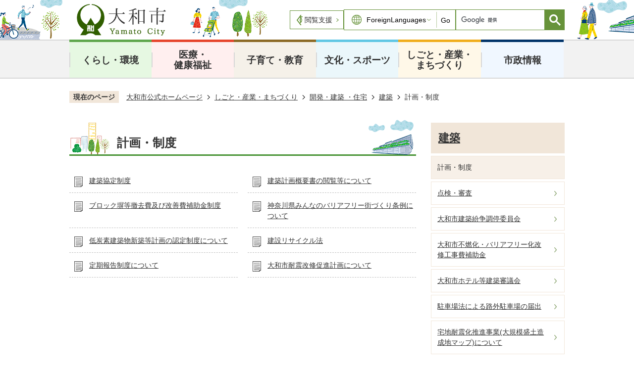

--- FILE ---
content_type: text/html
request_url: https://www.city.yamato.lg.jp/gyosei/shigoto_sangyo_machizukuri/kaihatsu_kenchiku_jutaku/kenchiku/keikaku_seido/index.html
body_size: 10992
content:
<!DOCTYPE HTML>
<html lang="ja">
<head>
  <meta charset="utf-8">
                                                                                                              

        <meta name="keywords" content="">
<meta name="description" content="">    <meta property="og:title" content="計画・制度|大和市">
<meta property="og:type" content="article">
<meta property="og:url" content="https://www.city.yamato.lg.jp/gyosei/shigoto_sangyo_machizukuri/kaihatsu_kenchiku_jutaku/kenchiku/keikaku_seido/index.html">
  <meta property="og:image" content="//www.city.yamato.lg.jp/theme/base/img_common/ogp_noimage.png" />
    <meta name="viewport" content="width=750, user-scalable=yes">      <meta name="nsls:timestamp" content="Wed, 04 Aug 2021 06:04:40 GMT">            <title>計画・制度／大和市</title>    <link rel="canonical" href="https://www.city.yamato.lg.jp/gyosei/shigoto_sangyo_machizukuri/kaihatsu_kenchiku_jutaku/kenchiku/keikaku_seido/index.html">        
                            <link rel="icon" href="//www.city.yamato.lg.jp/favicon.ico">
        <link rel="apple-touch-icon" href="//www.city.yamato.lg.jp/theme/base/img_common/smartphone.png">
                                                  <link href="//www.city.yamato.lg.jp/theme/base/css/sub.css" rel="stylesheet" type="text/css" class="sp-style">              

                      
            
                                                        <script src="//www.city.yamato.lg.jp/theme/base/js/jquery.js"></script>
                              <script src="//www.city.yamato.lg.jp/theme/base/js/jquery_cookie.js"></script>
                              <script src="//www.city.yamato.lg.jp/theme/base/js/jquery-ui.min.js"></script>
                              <script src="//www.city.yamato.lg.jp/theme/base/js/common_lib.js"></script>
                              <script src="//www.city.yamato.lg.jp/theme/base/js/jquery.easing.1.3.js"></script>
                              <script src="//www.city.yamato.lg.jp/theme/base/js/jquery.bxslider.js"></script>
                              <script src="//www.city.yamato.lg.jp/theme/base/js/jquery_dropmenu.js"></script>
                                                          <script>(function(w,d,s,l,i){w[l]=w[l]||[];w[l].push({'gtm.start':
new Date().getTime(),event:'gtm.js'});var f=d.getElementsByTagName(s)[0],
j=d.createElement(s),dl=l!='dataLayer'?'&l='+l:'';j.async=true;j.src=
'https://www.googletagmanager.com/gtm.js?id='+i+dl;f.parentNode.insertBefore(j,f);
})(window,document,'script','dataLayer','GTM-WQRNL77');</script>
<script src="//www.city.yamato.lg.jp/theme/base/js/common.js"></script>
<script src="//www.city.yamato.lg.jp/theme/base/js/mutual_switching/mutual_switching.js"></script>
<script src="//www.city.yamato.lg.jp/theme/base/js/ewbc.min.js" id="pt_loader"></script>
<script src="//www.city.yamato.lg.jp/theme/base/js/jquery.smartslider.js"></script>
                                              <script src='//www.google.com/jsapi'></script>
                                          <script src="//www.city.yamato.lg.jp/theme/base/js/sub.js"></script>
                          

              
                  
  <!--[if lt IE 9]>
  <script src="//www.city.yamato.lg.jp/theme/base/js/html5shiv-printshiv.min.js"></script>
  <script src="//www.city.yamato.lg.jp/theme/base/js/css3-mediaqueries.js"></script>
  <![endif]-->

  <script>
    var cms_api_token="eyJ0eXAiOiJKV1QiLCJhbGciOiJIUzI1NiJ9.eyJjdXN0b21lcl9jb2RlIjoiMjAxMjUxIiwic2VydmljZV9uYW1lIjoiU01BUlQgQ01TIn0.25_t8chPcprFH8hKxiDvi5MM4d14DiobefIp2m1Ah3E";
    var cms_api_domain="lg-api2nd.smart-lgov.jp";
    var cms_api_site="";
    var cms_app_version="";
    var cms_app_id="";
    var site_domain = "https://www.city.yamato.lg.jp";
    var theme_name = "base";
    var cms_recruit_no = "0";
    var cms_recruit_history_no = "0";
    var cms_recruit_search_item = '[]';
    var is_smartphone = false;  </script>

  
  


</head>
<body>
          
              
                
  
  
  <p id="smartphone" class="jqs-go-to-sp" style="display: none;">
  <a href="https://www.city.yamato.lg.jp/gyosei/shigoto_sangyo_machizukuri/kaihatsu_kenchiku_jutaku/kenchiku/keikaku_seido/index.html" class="jqs-go-to-sp">
    <span class="wrap">
      <span class="txt">スマートフォン版を表示</span>
      <span class="ico"></span>
    </span>
  </a>
</p>
  



  <div id="wrapper" data-ver="2">
    <div id="wrapper-in">
      <div id="wrapper-in2">

        <div id="header-print">
          <header id="header" class="view-pc">

                          <p class="to-container"><a href="#container">本文へ</a></p>

<div class="header-subnav-area">
      <p id="header-logo">
      <a href="https://www.city.yamato.lg.jp/index.html">
        <img src="//www.city.yamato.lg.jp/theme/base/img_common/pc_header_logo.png" alt="大和市 Yamato City">
      </a>
    </p>
    <div class="support-wrap">
    <div class="support">
      <a href="javascript:void(0);" id="pt_enable">閲覧支援</a>
    </div>
    <div class="lang">
               
<select name="honyaku" class="lang-select" title="ForeignLanguages">
  <option value="" lang="en">ForeignLanguages</option>
  <option value="https://translation2.j-server.com/LUCYMTC/ns/w0/jaen/https://www.city.yamato.lg.jp/gyosei/shigoto_sangyo_machizukuri/kaihatsu_kenchiku_jutaku/kenchiku/keikaku_seido/index.html" lang="en">English</option>
  <option value="https://translation2.j-server.com/LUCYMTC/ns/w0/jazh/https://www.city.yamato.lg.jp/gyosei/shigoto_sangyo_machizukuri/kaihatsu_kenchiku_jutaku/kenchiku/keikaku_seido/index.html" lang="zh-cn">中文（簡体）</option>
  <option value="https://translation2.j-server.com/LUCYMTC/ns/w0/jazhb/https://www.city.yamato.lg.jp/gyosei/shigoto_sangyo_machizukuri/kaihatsu_kenchiku_jutaku/kenchiku/keikaku_seido/index.html" lang="zh-tw">中文（繁体）</option>
  <option value="https://translation2.j-server.com/LUCYMTC/ns/w0/jako/https://www.city.yamato.lg.jp/gyosei/shigoto_sangyo_machizukuri/kaihatsu_kenchiku_jutaku/kenchiku/keikaku_seido/index.html" lang="ko">&#54620;&#44397;&#50612;</option>  <option value="https://translation2.j-server.com/LUCYMTC/ns/w0/japt/https://www.city.yamato.lg.jp/gyosei/shigoto_sangyo_machizukuri/kaihatsu_kenchiku_jutaku/kenchiku/keikaku_seido/index.html" lang="pt">&#80;&#111;&#114;&#116;&#117;&#103;&#117;&#234;&#115;</option>  <option value="https://translation2.j-server.com/LUCYMTC/ns/w0/jaes/https://www.city.yamato.lg.jp/gyosei/shigoto_sangyo_machizukuri/kaihatsu_kenchiku_jutaku/kenchiku/keikaku_seido/index.html" lang="es">&#69;&#115;&#112;&#97;&#241;&#111;&#108;</option>  <option value="https://translation2.j-server.com/LUCYMTC/ns/w0/javi/https://www.city.yamato.lg.jp/gyosei/shigoto_sangyo_machizukuri/kaihatsu_kenchiku_jutaku/kenchiku/keikaku_seido/index.html" lang="vi">&#84;&#105;&#7871;&#110;&#103;&#32;&#86;&#105;&#7879;&#116;</option>  <option value="https://translation2.j-server.com/LUCYMTC/ns/w0/jath/https://www.city.yamato.lg.jp/gyosei/shigoto_sangyo_machizukuri/kaihatsu_kenchiku_jutaku/kenchiku/keikaku_seido/index.html" lang="th">&#3652;&#3607;&#3618;</option>  <option value="https://translation2.j-server.com/LUCYMTC/ns/w0/jatl/https://www.city.yamato.lg.jp/gyosei/shigoto_sangyo_machizukuri/kaihatsu_kenchiku_jutaku/kenchiku/keikaku_seido/index.html" lang="tl">Tagalog</option>  <option value="https://www.city.yamato.lg.jp/gyosei/shigoto_sangyo_machizukuri/kaihatsu_kenchiku_jutaku/kenchiku/keikaku_seido/index.html" lang="ja">日本語</option>
</select>
<button class="btn-lang-select js-btn-lang-select">
  Go
</button>          </div>
    <div class="search">
                    




                          
                
                  
                  
                                      <div class="gcse-searchbox-only" data-resultsurl="//www.city.yamato.lg.jp/result.html" data-enableAutoComplete="true"></div>
  
                  </div>
  </div>
</div>            
                          <script>
$(function() {
  $('.headerNaviDynBlock').each(function() {
    var block = $(this);
    var list = block.find('.headerNaviDynList');
    block.css('display', 'none');

    var url = block.attr('url');
    if (!url) {
      url = block.attr('data-url');
      if (!url) {
        return;
      }
    }

    $.getJSON(url, function(json) {
      var templateOrig = block.find('.headerNaviPageTemplate');
      if (templateOrig.length == 0) {
        return;
      }
      var template = templateOrig.clone().removeClass('headerNaviPageTemplate').addClass('pageEntity').css('display', '');
      block.find('.pageEntity').remove();
      var count = 0;
      for (var j=0; j<json.length; j++) {
        var item = json[j];
        if (item.is_category_index && item.child_pages_count == 0) {
          continue;
        }
        var entity = template.clone();
        entity.find('.pageLink').attr('href', item.url).text(item.page_name);
        entity.find('.pageDescription').text(item.description);
        list.append(entity);
        count++;
      }
      if (count > 0) {
        block.css('display', '');
      }
      templateOrig.remove();
    });
  });
});
</script>

<nav id="header-nav">
  <div class="in">
    <ul class="list clearfix">
      <li class="nav1">
        <a href="https://www.city.yamato.lg.jp/gyosei/kurashi/index.html">くらし・環境</a>
                        <div class="headerNaviDynBlock" data-url="//www.city.yamato.lg.jp/gyosei/kurashi/index.tree.json">
          <div class="dropmenu">
            <dl class="in2">
              <dt>くらし・環境</dt>
              <dd>
                <ul class="list2 headerNaviDynList">
                  <li class="headerNaviPageTemplate"><a class="pageLink"></a></li>
                </ul>
              </dd>
            </dl>
          </div>
        </div>
                      </li>
      <li class="nav2">
        <a href="https://www.city.yamato.lg.jp/gyosei/iryo_kenkofukushi/index.html">医療・<br>健康福祉</a>
                        <div class="headerNaviDynBlock" data-url="//www.city.yamato.lg.jp/gyosei/iryo_kenkofukushi/index.tree.json">
          <div class="dropmenu">
            <dl class="in2">
              <dt>医療・<br>健康福祉</dt>
              <dd>
                <ul class="list2 headerNaviDynList">
                  <li class="headerNaviPageTemplate"><a class="pageLink"></a></li>
                </ul>
              </dd>
            </dl>
          </div>
        </div>
                      </li>
      <li class="nav3">
        <a href="https://www.city.yamato.lg.jp/gyosei/kosodate_kyoiku/index.html">子育て・教育</a>
                        <div class="headerNaviDynBlock" data-url="//www.city.yamato.lg.jp/gyosei/kosodate_kyoiku/index.tree.json">
          <div class="dropmenu">
            <dl class="in2">
              <dt>子育て・教育</dt>
              <dd>
                <ul class="list2 headerNaviDynList">
                  <li class="headerNaviPageTemplate"><a class="pageLink"></a></li>
                </ul>
              </dd>
            </dl>
          </div>
        </div>
                      </li>
      <li class="nav4">
        <a href="https://www.city.yamato.lg.jp/gyosei/bunka_sports/index.html">文化・スポーツ</a>
                        <div class="headerNaviDynBlock" data-url="//www.city.yamato.lg.jp/gyosei/bunka_sports/index.tree.json">
          <div class="dropmenu">
            <dl class="in2">
              <dt>文化・スポーツ</dt>
              <dd>
                <ul class="list2 headerNaviDynList">
                  <li class="headerNaviPageTemplate"><a class="pageLink"></a></li>
                </ul>
              </dd>
            </dl>
          </div>
        </div>
                      </li>
      <li class="nav5">
        <a href="https://www.city.yamato.lg.jp/gyosei/shigoto_sangyo_machizukuri/index.html">しごと・産業・<br>まちづくり</a>
                        <div class="headerNaviDynBlock" data-url="//www.city.yamato.lg.jp/gyosei/shigoto_sangyo_machizukuri/index.tree.json">
          <div class="dropmenu">
            <dl class="in2">
              <dt>しごと・産業・<br>まちづくり</dt>
              <dd>
                <ul class="list2 headerNaviDynList">
                  <li class="headerNaviPageTemplate"><a class="pageLink"></a></li>
                </ul>
              </dd>
            </dl>
          </div>
        </div>
                      </li>
      <li class="nav6">
        <a href="https://www.city.yamato.lg.jp/gyosei/shiseijoho/index.html">市政情報</a>
                        <div class="headerNaviDynBlock" data-url="//www.city.yamato.lg.jp/gyosei/shiseijoho/index.tree.json">
          <div class="dropmenu">
            <dl class="in2">
              <dt>市政情報</dt>
              <dd>
                <ul class="list2 headerNaviDynList">
                  <li class="headerNaviPageTemplate"><a class="pageLink"></a></li>
                </ul>
              </dd>
            </dl>
          </div>
        </div>
                      </li>
    </ul>
  </div>
</nav>            
          </header>

                      <header id="sp-header" class="view-sp">
  <div class="sp-box">
          <p id="sp-header-logo"><a href="https://www.city.yamato.lg.jp/index.html"><img src="//www.city.yamato.lg.jp/theme/base/img_common/sp_header_logo.png" alt="大和市 Yamato City"></a></p>
          <nav class="sp-header-nav">
      <div class="menu-btn-area">
        <ul class="menu-btn">
          <li class="search-btn-open">
            <a href="#">
              <img src="//www.city.yamato.lg.jp/theme/base/img_common/v2_search_btn_menu.png" alt="検索">
            </a>
          </li>
          <li class="menu-btn-open">
            <a href="#">
              <img src="//www.city.yamato.lg.jp/theme/base/img_common/menu_btn_menu.png" alt="メニュー">
            </a>
          </li>
        </ul>
      </div>
    </nav>
  </div>
  <div class="sp-bottom-menu">
    <div class="bottom-wrap">
      <div class="bottom-button-area">
        <div class="menu-btn">
          <div class="bottom-search-btn-open search-btn-open">
            <a href="#">
              <img src="//www.city.yamato.lg.jp/theme/base/img_common/bottom_search_icon.png" alt="検索">
            </a>
          </div>
          <div class="bottom-search-btn-close search-btn-close">
              <a href="#">
                <img src="//www.city.yamato.lg.jp/theme/base/img_common/menu_btn_close.png" alt="閉じる">
              </a>
          </div>
        </div>
        <div class="menu-btn">
          <div class="bottom-menu-btn-open menu-btn-open">
            <a href="#">
              <img src="//www.city.yamato.lg.jp/theme/base/img_common/bottom_menu_icon.png" alt="メニュー">
            </a>
          </div>
        <div class="bottom-menu-btn-close menu-btn-close">
            <a href="#">
              <img src="//www.city.yamato.lg.jp/theme/base/img_common/menu_btn_close.png" alt="閉じる">
            </a>
        </div>
        </div>
        <p id="sp-pagetop">
        <a href="#wrapper" class="scroll">
          <img src="//www.city.yamato.lg.jp/theme/base/img_common/bottom_pagetop_icon.png" alt="ページトップへ戻る">
        </a>
      </p>
      </div>
    </div>
  </div>
        <div class="modal-search-bg"></div>
<div class="modal-search">
  <div class="sp-box">
    <p class="sp-header-logo"><a href="https://www.city.yamato.lg.jp/index.html"><img src="//www.city.yamato.lg.jp/theme/base/img_common/sp_header_logo.png" alt="大和市 Yamato City"></a></p>
    <nav class="sp-header-nav">
      <div class="menu-btn-area">
        <ul class="menu-btn">
          <li class="menu-btn-close">
            <a href="#">
              <img src="//www.city.yamato.lg.jp/theme/base/img_common/v2_search_btn_close.png" alt="閉じる">
            </a>
          </li>
          <li class="menu-btn-open">
            <a href="#">
              <img src="//www.city.yamato.lg.jp/theme/base/img_common/menu_btn_menu.png" alt="メニュー">
            </a>
          </li>
        </ul>
      </div>
    </nav>
  </div>
  <div class="in">
    <div class="search">
      <div class="search-box">
                          




                          
                
                  
                  
                                      <div class="gcse-searchbox-only" data-resultsurl="//www.city.yamato.lg.jp/result.html" data-enableAutoComplete="true"></div>
  
                      </div>
    </div>
    
    <p class="modal-search-close">
      <a href="#">検索を閉じる</a>
    </p>
  </div>
</div>

<div class="modal-menu">
  <div class="sp-box">
    <p class="sp-header-logo"><a href="https://www.city.yamato.lg.jp/index.html"><img src="//www.city.yamato.lg.jp/theme/base/img_common/sp_header_logo.png" alt="大和市 Yamato City"></a></p>
    <nav class="sp-header-nav">
      <div class="menu-btn-area">
        <ul class="menu-btn">
          <li class="search-btn-open">
            <a href="#">
              <img src="//www.city.yamato.lg.jp/theme/base/img_common/v2_search_btn_menu.png" alt="検索">
            </a>
          </li>
          <li class="menu-btn-close">
            <a href="#">
              <img src="//www.city.yamato.lg.jp/theme/base/img_common/menu_btn_close.png" alt="閉じる">
            </a>
          </li>
        </ul>
      </div>
    </nav>
  </div>
  <div class="in">
          <nav class="sp-nav" aria-label="スマホ展開メニュー">
  <ul class="modal-nav" role="tablist">
    <li class="box">
      <p class="title">
        <a href="https://www.city.yamato.lg.jp/gyosei/kurashi/index.html">くらし・環境</a>
                <button type="button" role="tab" aria-controls="sp-nav1" aria-selected="false" aria-expanded="false" class="plus"><span>くらし・環境を開く</span></button>
              </p>
                  <div class="bloc" role="tabpanel" id="sp-nav1" aria-hidden="true">
              <div class="headerNaviDynBlock" data-url="//www.city.yamato.lg.jp/gyosei/kurashi/index.tree.json">
          <ul class="list headerNaviDynList">
            <li class="headerNaviPageTemplate"><a class="pageLink"></a></li>
          </ul>
        </div>
      </div>
          </li>

    <li class="box">
      <p class="title">
        <a href="https://www.city.yamato.lg.jp/gyosei/iryo_kenkofukushi/index.html">医療・健康福祉</a>
                <button type="button" role="tab" aria-controls="sp-nav2" aria-selected="false" aria-expanded="false" class="plus"><span>医療・健康福祉を開く</span></button>
              </p>
                  <div class="bloc" role="tabpanel" id="sp-nav2" aria-hidden="true">
              <div class="headerNaviDynBlock" data-url="//www.city.yamato.lg.jp/gyosei/iryo_kenkofukushi/index.tree.json">
          <ul class="list headerNaviDynList">
            <li class="headerNaviPageTemplate"><a class="pageLink"></a></li>
          </ul>
        </div>
      </div>
          </li>

    <li class="box">
      <p class="title">
        <a href="https://www.city.yamato.lg.jp/gyosei/kosodate_kyoiku/index.html">子育て・教育</a>
                <button type="button" role="tab" aria-controls="sp-nav3" aria-selected="false" aria-expanded="false" class="plus"><span>子育て・教育を開く</span></button>
              </p>
                  <div class="bloc" role="tabpanel" id="sp-nav3" aria-hidden="true">
              <div class="headerNaviDynBlock" data-url="//www.city.yamato.lg.jp/gyosei/kosodate_kyoiku/index.tree.json">
          <ul class="list headerNaviDynList">
            <li class="headerNaviPageTemplate"><a class="pageLink"></a></li>
          </ul>
        </div>
      </div>
          </li>

    <li class="box">
      <p class="title">
        <a href="https://www.city.yamato.lg.jp/gyosei/bunka_sports/index.html">文化・スポーツ</a>
                <button type="button" role="tab" aria-controls="sp-nav4" aria-selected="false" aria-expanded="false" class="plus"><span>文化・スポーツを開く</span></button>
              </p>
                  <div class="bloc" role="tabpanel" id="sp-nav4" aria-hidden="true">
              <div class="headerNaviDynBlock" data-url="//www.city.yamato.lg.jp/gyosei/bunka_sports/index.tree.json">
          <ul class="list headerNaviDynList">
            <li class="headerNaviPageTemplate"><a class="pageLink"></a></li>
          </ul>
        </div>
      </div>
          </li>

    <li class="box">
      <p class="title">
        <a href="https://www.city.yamato.lg.jp/gyosei/shigoto_sangyo_machizukuri/index.html">しごと・産業・まちづくり</a>
                <button type="button" role="tab" aria-controls="sp-nav5" aria-selected="false" aria-expanded="false" class="plus"><span>しごと・産業・まちづくりを開く</span></button>
              </p>
                  <div class="bloc" role="tabpanel" id="sp-nav5" aria-hidden="true">
              <div class="headerNaviDynBlock" data-url="//www.city.yamato.lg.jp/gyosei/shigoto_sangyo_machizukuri/index.tree.json">
          <ul class="list headerNaviDynList">
            <li class="headerNaviPageTemplate"><a class="pageLink"></a></li>
          </ul>
        </div>
      </div>
          </li>

    <li class="box">
      <p class="title">
        <a href="https://www.city.yamato.lg.jp/gyosei/shiseijoho/index.html">市政情報</a>
                <button type="button" role="tab" aria-controls="sp-nav6" aria-selected="false" aria-expanded="false" class="plus"><span>市政情報を開く</span></button>
              </p>
                  <div class="bloc" role="tabpanel" id="sp-nav6" aria-hidden="true">
              <div class="headerNaviDynBlock" data-url="//www.city.yamato.lg.jp/gyosei/shiseijoho/index.tree.json">
          <ul class="list headerNaviDynList">
            <li class="headerNaviPageTemplate"><a class="pageLink"></a></li>
          </ul>
        </div>
      </div>
          </li>
  </ul>
</nav>        <p class="gotopc jqs-go-to-pc">
      <a href="https://www.city.yamato.lg.jp/gyosei/shigoto_sangyo_machizukuri/kaihatsu_kenchiku_jutaku/kenchiku/keikaku_seido/index.html" class="jqs-go-to-pc">PCサイトを表示</a>
    </p>
    
    <div class="lang">
               
<select name="honyaku" class="lang-select" title="ForeignLanguages">
  <option value="" lang="en">ForeignLanguages</option>
  <option value="https://translation2.j-server.com/LUCYMTC/ns/w0/jaen/https://www.city.yamato.lg.jp/gyosei/shigoto_sangyo_machizukuri/kaihatsu_kenchiku_jutaku/kenchiku/keikaku_seido/index.html" lang="en">English</option>
  <option value="https://translation2.j-server.com/LUCYMTC/ns/w0/jazh/https://www.city.yamato.lg.jp/gyosei/shigoto_sangyo_machizukuri/kaihatsu_kenchiku_jutaku/kenchiku/keikaku_seido/index.html" lang="zh-cn">中文（簡体）</option>
  <option value="https://translation2.j-server.com/LUCYMTC/ns/w0/jazhb/https://www.city.yamato.lg.jp/gyosei/shigoto_sangyo_machizukuri/kaihatsu_kenchiku_jutaku/kenchiku/keikaku_seido/index.html" lang="zh-tw">中文（繁体）</option>
  <option value="https://translation2.j-server.com/LUCYMTC/ns/w0/jako/https://www.city.yamato.lg.jp/gyosei/shigoto_sangyo_machizukuri/kaihatsu_kenchiku_jutaku/kenchiku/keikaku_seido/index.html" lang="ko">&#54620;&#44397;&#50612;</option>  <option value="https://translation2.j-server.com/LUCYMTC/ns/w0/japt/https://www.city.yamato.lg.jp/gyosei/shigoto_sangyo_machizukuri/kaihatsu_kenchiku_jutaku/kenchiku/keikaku_seido/index.html" lang="pt">&#80;&#111;&#114;&#116;&#117;&#103;&#117;&#234;&#115;</option>  <option value="https://translation2.j-server.com/LUCYMTC/ns/w0/jaes/https://www.city.yamato.lg.jp/gyosei/shigoto_sangyo_machizukuri/kaihatsu_kenchiku_jutaku/kenchiku/keikaku_seido/index.html" lang="es">&#69;&#115;&#112;&#97;&#241;&#111;&#108;</option>  <option value="https://translation2.j-server.com/LUCYMTC/ns/w0/javi/https://www.city.yamato.lg.jp/gyosei/shigoto_sangyo_machizukuri/kaihatsu_kenchiku_jutaku/kenchiku/keikaku_seido/index.html" lang="vi">&#84;&#105;&#7871;&#110;&#103;&#32;&#86;&#105;&#7879;&#116;</option>  <option value="https://translation2.j-server.com/LUCYMTC/ns/w0/jath/https://www.city.yamato.lg.jp/gyosei/shigoto_sangyo_machizukuri/kaihatsu_kenchiku_jutaku/kenchiku/keikaku_seido/index.html" lang="th">&#3652;&#3607;&#3618;</option>  <option value="https://translation2.j-server.com/LUCYMTC/ns/w0/jatl/https://www.city.yamato.lg.jp/gyosei/shigoto_sangyo_machizukuri/kaihatsu_kenchiku_jutaku/kenchiku/keikaku_seido/index.html" lang="tl">Tagalog</option>  <option value="https://www.city.yamato.lg.jp/gyosei/shigoto_sangyo_machizukuri/kaihatsu_kenchiku_jutaku/kenchiku/keikaku_seido/index.html" lang="ja">日本語</option>
</select>
<button class="btn-lang-select js-btn-lang-select">
  Go
</button>          </div>
    
    <p class="modal-menu-close">
      <a href="#">メニューを閉じる</a>
    </p>
  </div>
</div>  
</header>          
        </div>

        <dl id="pankuzu" class="clearfix">
          <dt class="title">現在のページ</dt>
          <dd class="in">
            

<ul class="list">
              <li><a href="https://www.city.yamato.lg.jp/index.html">大和市公式ホームページ</a></li>
                  <li class="icon"><a href="https://www.city.yamato.lg.jp/gyosei/index.html">トップページ</a></li>
                  <li class="icon"><a href="https://www.city.yamato.lg.jp/gyosei/shigoto_sangyo_machizukuri/index.html">しごと・産業・まちづくり</a></li>
                  <li class="icon"><a href="https://www.city.yamato.lg.jp/gyosei/shigoto_sangyo_machizukuri/kaihatsu_kenchiku_jutaku/index.html">開発・建築 ・住宅</a></li>
                  <li class="icon"><a href="https://www.city.yamato.lg.jp/gyosei/shigoto_sangyo_machizukuri/kaihatsu_kenchiku_jutaku/kenchiku/index.html">建築</a></li>
            <li class="icon"><span>計画・制度</span></li>
  </ul>
          </dd>
        </dl>

        <section id="container">
          <div id="container-in" class="clearfix">

            <article id="contents" role="main">

                                
      <h1 class="title"><span class="bg"><span class="bg2">計画・制度</span></span></h1>
                  
              <div id="social-update-area">
                                                                                                                                        </div>

              <div id="contents-in">      
        

            <!-- 「フリー編集エリア」 -->
                        
              

                  
              








      





  
              











  
              
  
            







          

                                                                                                                                                                                                                

    
    
  

    
              
                  <ul class="level1col2 clearfix">
                                      <li class="page">
              <a href="https://www.city.yamato.lg.jp/gyosei/shigoto_sangyo_machizukuri/kaihatsu_kenchiku_jutaku/kenchiku/keikaku_seido/9398.html">建築協定制度</a>
              

                        </li>
                                  <li class="page">
              <a href="https://www.city.yamato.lg.jp/gyosei/shigoto_sangyo_machizukuri/kaihatsu_kenchiku_jutaku/kenchiku/keikaku_seido/9400.html">建築計画概要書の閲覧等について</a>
              

                        </li>
                                  <li class="page">
              <a href="https://www.city.yamato.lg.jp/gyosei/shigoto_sangyo_machizukuri/kaihatsu_kenchiku_jutaku/kenchiku/keikaku_seido/9409.html">ブロック塀等撤去費及び改善費補助金制度</a>
              

                        </li>
                                  <li class="page">
              <a href="https://www.city.yamato.lg.jp/gyosei/shigoto_sangyo_machizukuri/kaihatsu_kenchiku_jutaku/kenchiku/keikaku_seido/10748.html">神奈川県みんなのバリアフリー街づくり条例について</a>
              

                        </li>
                                  <li class="page">
              <a href="https://www.city.yamato.lg.jp/gyosei/shigoto_sangyo_machizukuri/kaihatsu_kenchiku_jutaku/kenchiku/keikaku_seido/10750.html">低炭素建築物新築等計画の認定制度について</a>
              

                        </li>
                                  <li class="page">
              <a href="https://www.city.yamato.lg.jp/gyosei/shigoto_sangyo_machizukuri/kaihatsu_kenchiku_jutaku/kenchiku/keikaku_seido/10757.html">建設リサイクル法</a>
              

                        </li>
                                  <li class="page">
              <a href="https://www.city.yamato.lg.jp/gyosei/shigoto_sangyo_machizukuri/kaihatsu_kenchiku_jutaku/kenchiku/keikaku_seido/10760.html">定期報告制度について</a>
              

                        </li>
                                  <li class="page">
              <a href="https://www.city.yamato.lg.jp/gyosei/shigoto_sangyo_machizukuri/kaihatsu_kenchiku_jutaku/kenchiku/keikaku_seido/11380.html">大和市耐震改修促進計画について</a>
              

                        </li>
                  
          </ul>
        

      
    
  

            <!-- 「フリー編集エリア」 -->
                        
        

          
              
                                                                  <!-- 「お問い合わせ先」 -->
                                                        
                    
                     <!-- pdfダウンロード -->

                  
  


                  
                
              <!-- //#contents-in  -->
              </div>
            <!-- //#contents  -->
            </article>

                                                                                                      
              
                <nav id="side-nav">
        <section class="side-nav-list sub-side-nav">
                    
    <script>
  function cmsDynDateFormat(date, format) {
    var jpWeek = ['日', '月', '火', '水', '木', '金', '土'];
    return format.replace('%Y', date.getFullYear()).replace('%m', ('0' + (date.getMonth() + 1)).slice(-2)).replace('%d', ('0' + date.getDate()).slice(-2)).replace('%a', jpWeek[date.getDay()])
        .replace('%H', ('0' + date.getHours()).slice(-2)).replace('%M', ('0' + date.getMinutes()).slice(-2)).replace('%S', ('0' + date.getSeconds()).slice(-2));
  }
  function cmsDynExecuteGetPageList() {
    var outerBlocks = $('.pageListDynBlock');
    outerBlocks.each(function() {
      var block = $(this);
      block.find('.pageListExists').css('display', 'none');
      block.find('.pageListNotExists').css('display', 'none');

      var url = block.attr('data-url');

      var cond = {};

      cond.limit = parseInt(block.attr('data-limit'));
      cond.showIndex = parseInt(block.attr('data-show-index'));
      cond.showMobile = parseInt(block.attr('data-show-mobile'));
      dateBegin = block.attr('data-date-begin');
      dateSpan = block.attr('data-date-span');

      cond.curPageNo = block.attr('data-current-page-no');
      cond.dirClass = block.attr('data-dir-class');
      cond.pageClass = block.attr('data-page-class');

      cond.timeBegin = 0;
      if (dateBegin) {
        cond.timeBegin = new Date(dateBegin);
      } else if (dateSpan) {
        cond.timeBegin = Date.now() - dateSpan * 86400000;
      }
      var recentSpan = block.attr('data-recent-span');
      cond.recentBegin = 0;
      if (recentSpan) {
        cond.recentBegin = Date.now() - recentSpan * 86400000;
      }
      cond.dateFormat = block.attr('data-date-format');
      if (!cond.dateFormat) {
        cond.dateFormat = '%Y/%m/%d %H:%M:%S';
      }
      cond.joinGrue = block.attr('data-join-grue');
      if (!cond.joinGrue) {
        cond.joinGrue = ' , ';
      }
      cond.eventDateFormat = block.attr('data-event-date-format');
      if (!cond.eventDateFormat) {
        cond.eventDateFormat = cond.dateFormat;
      }
      cond.eventType = block.attr('data-event-type');
      cond.eventField = block.attr('data-event-field');
      cond.eventArea = block.attr('data-event-area');
      eventDateSpan = block.attr('data-event-date-span');
      cond.eventTimeEnd = 0;
      if (eventDateSpan) {
        cond.eventTimeEnd = Date.now() + eventDateSpan * 86400000;
      }

      // タグ
      cond.tagDisplay = block.attr('data-show-tags');
      cond.tagPosition = block.attr('data-tags-position');
      cond.tagFilterTargets = block.attr('data-tag-filter-targets');

      $.getJSON(url, function(json) {
        cmsDynApplyPageListJson(block, json, cond);
      }).fail(function(jqxhr, textStatus, error) {
        block.css('display', 'none');
      });
    });
  }
  function cmsDynApplyPageListJson(block, json, cond) {
    var now = Date.now();
    var list = block.find('.pageListBlock');
    var template = list.find('.pageEntity:first').clone();
    list.find('.pageEntity').remove();

    var count = 0;

    for (var i = 0; i < json.length; i++) {
      var item = json[i];
      var itemDate = new Date(item.publish_datetime);

      if (!cond.showIndex && item.is_category_index) {
        continue;
      }
      if (!cond.showMobile && item.is_keitai_page) {
        continue;
      }
      if (cond.timeBegin && itemDate.getTime() < cond.timeBegin) {
        continue;
      }

      // タグによる絞込み
      if ('tag' in item && item.tag && cond.tagFilterTargets != null) {
        var filteringNos = (!isNaN(cond.tagFilterTargets)) ? [cond.tagFilterTargets] : cond.tagFilterTargets.split(/,|\s/);
        var isTarget = false;
        item.tag.forEach(function(tagItem, idx) {
          if (filteringNos.indexOf(tagItem.tag_no + "") >= 0) {
            isTarget = true;
          }
        });
        if (!isTarget) {
          continue;
        }
      }

      var entity = template.clone();
      if ('event' in item && item['event']) {
        var pageEvent = item['event'];
        if (cond.eventType && cond.eventType != pageEvent.event_type_name) {
          continue;
        }
        if (cond.eventField && $.inArray(cond.eventField, pageEvent.event_fields) < 0) {
          continue;
        }
        if (cond.eventArea && $.inArray(cond.eventArea, pageEvent.event_area) < 0) {
          continue;
        }

        var eventDateString = '';
        if (cond.eventTimeEnd) {
          if (pageEvent.event_date_type_id == 0) {
            var startDatetime = pageEvent.event_start_datetime ? new Date(pageEvent.event_start_datetime) : false;
            var endDatetime = pageEvent.event_end_datetime ? new Date(pageEvent.event_end_datetime) : false;
            if (startDatetime && endDatetime) {
              if (startDatetime.getTime() > cond.eventTimeEnd || endDatetime.getTime() <= now) {
                continue;
              }
              eventDateString = cmsDynDateFormat(startDatetime, cond.eventDateFormat) + '～' + cmsDynDateFormat(endDatetime, cond.eventDateFormat);
            } else if (startDatetime) {
              if (startDatetime.getTime() > cond.eventTimeEnd) {
                continue;
              }
            } else {
              if (endDatetime.getTime() <= now) {
                continue;
              }
              eventDateString = '～' + cmsDynDateFormat(endDatetime, cond.eventDateFormat);
            }
          } else if (pageEvent.event_date_type_id == 1) {
            var filteredDates = $.grep(pageEvent.event_dates, function(value, index) {
              var eventTime1 = new Date(value[0]+'T00:00:00+09:00').getTime();
              var eventTime2 = new Date(value[1]+'T23:59:59+09:00').getTime();
              return (eventTime1 <= cond.eventTimeEnd && eventTime2 >= now);
            });
            if (filteredDates.length == 0) {
              continue;
            }
          }
        }
        if (pageEvent.event_place) {
          entity.find('.pageEventPlaceExists').css('display', '');
          entity.find('.pageEventPlace').text(pageEvent.event_place);
        } else {
          entity.find('.pageEventPlaceExists').css('display', 'none');
          entity.find('.pageEventPlace').text('');
        }
        if (pageEvent.event_date_supplement) {
          entity.find('.pageEventDateExists').css('display', '');
          entity.find('.pageEventDate').text(pageEvent.event_date_supplement);
        } else if (eventDateString.length > 0) {
          entity.find('.pageEventDateExists').css('display', '');
          entity.find('.pageEventDate').text(eventDateString);
        } else {
          entity.find('.pageEventDateExists').css('display', 'none');
          entity.find('.pageEventDate').text('');
        }

        if (pageEvent.event_type_name) {
          entity.find('.pageEventTypeExists').css('display', '');
          entity.find('.pageEventType').text(pageEvent.event_type_name);
        } else {
          entity.find('.pageEventTypeExists').css('display', 'none');
          entity.find('.pageEventType').text('');
        }
        if (pageEvent.event_fields && pageEvent.event_fields.length > 0) {
          entity.find('.pageEventFieldsExists').css('display', '');
          entity.find('.pageEventFields').text(pageEvent.event_fields.join(cond.joinGrue));
        } else {
          entity.find('.pageEventFieldsExists').css('display', 'none');
          entity.find('.pageEventFields').text('');
        }
        if (pageEvent.event_area && pageEvent.event_area.length > 0) {
          entity.find('.pageEventAreaExists').css('display', '');
          entity.find('.pageEventArea').text(pageEvent.event_area.join(cond.joinGrue));
        } else {
          entity.find('.pageEventAreaExists').css('display', 'none');
          entity.find('.pageEventArea').text('');
        }
        entity.find('.pageEventExists').css('display', '');
      } else {
        entity.find('.pageEventExists').css('display', 'none');
      }

      entity.find('.pageDate').each(function() {
        var dateString = cmsDynDateFormat(itemDate, cond.dateFormat);
        $(this).text(dateString);
      });
      var pageLink = entity.find('a.pageLink');
      if (cond.curPageNo == item.page_no) {
        pageLink.removeAttr('href').removeAttr('page_no').css('display', 'none');
        pageLink.parent().append('<span class="pageNoLink">' + item.page_name + '</span>');
      } else {
        pageLink.attr('page_no', item.page_no).attr('href', item.url).text(item.page_name);
        pageLink.find('.pageNoLink').remove();
      }

      entity.find('.pageDescription').text(item.description);

      if ('thumbnail_image' in item && item.thumbnail_image) {
        entity.find('.pageThumbnail').append($('<img>', {src: item.thumbnail_image, alt: ""}));
      } else {
        entity.find('.pageThumbnail').remove();
      }

      if (cond.recentBegin && itemDate.getTime() >= cond.recentBegin) {
        entity.find('.pageRecent').css('display', '');
      } else {
        entity.find('.pageRecent').css('display', 'none');
      }

      // タグ付与
      if ('tag' in item && item.tag) {
        if (item.tag.length > 0) {
          var DEFINE_CLASS_NAME_WHEN_TAG_TYPE_IMAGE = 'tag-type-image';
          var DEFINE_CLASS_NAME_WHEN_TAG_TYPE_TEXT = 'tag-type-text';
          var DEFINE_CLASS_NAME_WHEN_TAG_POSITION_BEFORE = 'tag-pos-before';
          var DEFINE_CLASS_NAME_WHEN_TAG_POSITION_AFTER = 'tag-pos-after';
          var DEFINE_CLASS_NAME_TAG_BLOCK = 'tags';
          var DEFINE_CLASS_NAME_TAG = 'tag';
          var DEFINE_CLASS_NAME_TAG_INNER = 'tag-bg';

          // タグの表示位置を判定
          var tagPositionClassName = (cond.tagPosition == 1) ? DEFINE_CLASS_NAME_WHEN_TAG_POSITION_BEFORE : DEFINE_CLASS_NAME_WHEN_TAG_POSITION_AFTER;

          // タグ出力の外枠を生成
          var tagListWrapperHtml = $('<span>', {
            class: [DEFINE_CLASS_NAME_TAG_BLOCK, tagPositionClassName].join(' ')
          });

          item.tag.forEach(function(tagItem, idx) {
            // タグの中身を設定
            var tagBody;
            if (tagItem.image_file_name != null && tagItem.image_file_name != "") {
              // 画像
              tagBody = $('<span>', {
                class: DEFINE_CLASS_NAME_TAG + tagItem.tag_no,
              }).append($('<img>', {
                class: [DEFINE_CLASS_NAME_TAG_INNER, DEFINE_CLASS_NAME_WHEN_TAG_TYPE_IMAGE].join(' '),
                src: tagItem.image_url,
                alt: tagItem.tag_name
              }));
            } else {
              // テキスト
              tagBody = $('<span>', {
                class: DEFINE_CLASS_NAME_TAG + tagItem.tag_no,
              }).append($('<span>', {
                class: [DEFINE_CLASS_NAME_TAG_INNER, DEFINE_CLASS_NAME_WHEN_TAG_TYPE_TEXT].join(' '),
                text: tagItem.tag_name
              }));
            }
            tagListWrapperHtml.append(tagBody);
          });

          // 出力
          if (cond.tagDisplay == 1) {
            if (tagPositionClassName === DEFINE_CLASS_NAME_WHEN_TAG_POSITION_BEFORE) {
              entity.find('a.pageLink').before(tagListWrapperHtml);
            } else {
              entity.find('a.pageLink').after(tagListWrapperHtml);
            }
          }
        }
      }

      var removeClasses = [];
      var appendClasses = [];
      if (item.is_category_index) {
        appendClasses = cond.dirClass ? cond.dirClass.split(' ') : [];
        removeClasses = cond.pageClass ? cond.pageClass.split(' ') : [];
      } else {
        removeClasses = cond.dirClass ? cond.dirClass.split(' ') : [];
        appendClasses = cond.pageClass ? cond.pageClass.split(' ') : [];
      }
      $.each(removeClasses, function(idx, val){
        entity.removeClass(val);
      });
      $.each(appendClasses, function(idx, val){
        entity.addClass(val);
      });

      entity.css('display', '');
      list.append(entity);
      count++;
      if (cond.limit && count >= cond.limit) {
        break;
      }
    }
    if (count) {
      block.css('display', '');
      block.find('.pageListExists').css('display', '');
      block.find('.pageListNotExists').css('display', 'none');
    } else {
      block.css('display', '');
      block.find('.pageListExists').css('display', 'none');
      block.find('.pageListNotExists').css('display', '');
    }
  };
</script>

<script>
$(function() {
  cmsDynExecuteGetPageList();
});
</script>


    
  <div class="pageListDynBlock" data-url="//www.city.yamato.lg.jp/gyosei/shigoto_sangyo_machizukuri/kaihatsu_kenchiku_jutaku/kenchiku/index.tree.json"
   data-show-shortcut="1" data-show-index="1"
   data-current-page-no="1105">
    <dl class="pageListExists">
      <dt class="title">
        <span class="bg"><span class="bg2"><a href="//www.city.yamato.lg.jp/gyosei/shigoto_sangyo_machizukuri/kaihatsu_kenchiku_jutaku/kenchiku/index.html">建築</a></span></span>
      </dt>
      <dd class="in">
        <ul class="list clearfix pageListBlock">
          <li class="pageEntity" style="display:none;">
            <a class="pageLink"></a>
          </li>
        </ul>
      </dd>
    </dl>
  </div>
          </section>
    
       
  </nav>                  
          <!-- //#container-in  -->
          </div>
        <!-- //#container  -->
        </section>

        <div id="footer-print">
          
                      <footer id="footer">
  <p id="pagetop"><a href="#wrapper" class="scroll">ページの先頭へ</a></p>
  <div class="in">
    <div class="txt-wrap">
      <p class="footer-ttl-wrap">
        <span class="footer-ttl">大和市役所</span>
        <span class="footer-num">法人番号5000020142131</span>
      </p>
      <div class="footer-contents">
        <p>
          <span>〒242-8601</span>
          <span>神奈川県大和市下鶴間一丁目1番1号</span>
        </p>
        <p><span>電話番号：046-263-1111（代）</span></p>
        <p>
          <span>開庁日時：月曜日から金曜日<br class="view-sp">（祝日・休日・12月29日から1月3日を除く）<br class="view-sp"> 午前8時30分～午後5時</span>
        </p>
      </div>
    </div>
    <ul class="footer-link-list">
      <li><a href="https://www.city.yamato.lg.jp/gyosei/21692.html">ホームページについて</a></li>
      <li><a href="https://www.city.yamato.lg.jp/gyosei/21693.html">アクセスマップ</a></li>
      <li><a href="https://www.city.yamato.lg.jp/sitemap/index.html">サイトマップ</a></li>
    </ul>
    <p class="copyright" lang="en">Copyright (c) 2024 Yamato city. All Rights Reserved.</p>
  </div>
</footer>                    
        </div>

      <!-- //#wrapper-in2  -->
      </div>
    <!-- //#wrapper-in  -->
    </div>
  <!-- //#wrapper  -->
  </div>
  
  
                <script src="//www.city.yamato.lg.jp/theme/base/js/external.js"></script>
            </body>
</html>